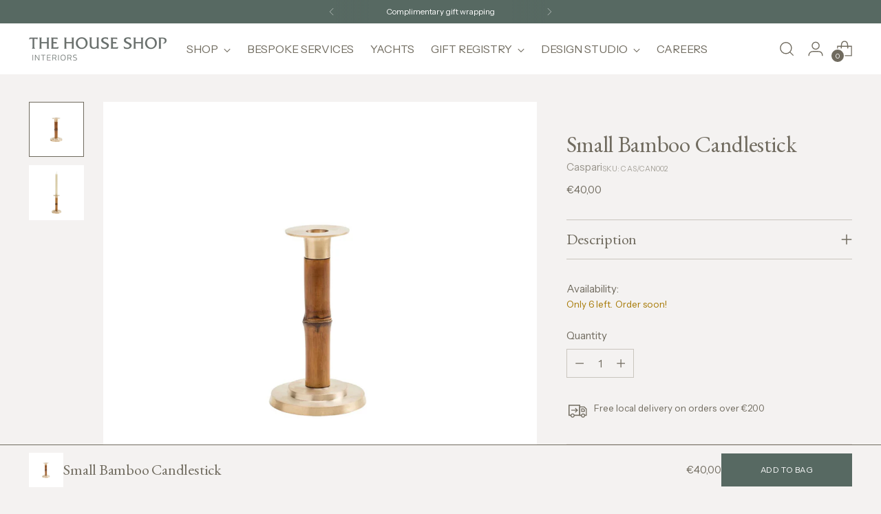

--- FILE ---
content_type: text/javascript; charset=utf-8
request_url: https://www.thehouseshop.mt/products/small-bamboo-candlestick-in-medium-brown.js
body_size: 598
content:
{"id":7226330546360,"title":"Small Bamboo Candlestick","handle":"small-bamboo-candlestick-in-medium-brown","description":"\u003cdiv\u003e\n\u003cmeta charset=\"utf-8\"\u003e\n\u003cspan\u003eAn ideal style between casual and elegant, our bamboo and brass candlesticks are designed to elevate tablescapes and home décor alike during any season. The warm wood and brass tones give them a versatile neutrality perfect for pairing with any color in our tapered candle collection\u003c\/span\u003e\n\u003c\/div\u003e\n\u003cdiv\u003e\u003cspan\u003e\u003c\/span\u003e\u003c\/div\u003e\n\u003cdiv\u003e\n\u003cmeta charset=\"utf-8\"\u003e\n\u003ch5\u003e\u003cspan\u003eMaterials\u003c\/span\u003e\u003c\/h5\u003e\n\u003cp\u003e\u003cmeta charset=\"utf-8\"\u003e\u003cspan\u003eBamboo and Brass\u003c\/span\u003e\u003c\/p\u003e\n\u003ch5\u003e\u003cspan\u003eDimensions\u003c\/span\u003e\u003c\/h5\u003e\n\u003cp\u003eDiameter: 10 cm\u003c\/p\u003e\n\u003cp\u003eHeight: 18 cm\u003c\/p\u003e\n\u003c\/div\u003e","published_at":"2025-05-10T11:32:47+02:00","created_at":"2022-10-21T16:29:26+02:00","vendor":"Caspari","type":"Candle Holder","tags":["DECORATIONS-CANDLES+CANDLEHOLDERS"],"price":4000,"price_min":4000,"price_max":4000,"available":true,"price_varies":false,"compare_at_price":null,"compare_at_price_min":0,"compare_at_price_max":0,"compare_at_price_varies":false,"variants":[{"id":41978300498104,"title":"Default Title","option1":"Default Title","option2":null,"option3":null,"sku":"CAS\/CAN002","requires_shipping":true,"taxable":true,"featured_image":null,"available":true,"name":"Small Bamboo Candlestick","public_title":null,"options":["Default Title"],"price":4000,"weight":0,"compare_at_price":null,"inventory_management":"shopify","barcode":"","requires_selling_plan":false,"selling_plan_allocations":[]}],"images":["\/\/cdn.shopify.com\/s\/files\/1\/0506\/3766\/8536\/files\/BambooCandlestick.png?v=1746870023","\/\/cdn.shopify.com\/s\/files\/1\/0506\/3766\/8536\/files\/BambooCandlestickwithcandle.png?v=1746870023"],"featured_image":"\/\/cdn.shopify.com\/s\/files\/1\/0506\/3766\/8536\/files\/BambooCandlestick.png?v=1746870023","options":[{"name":"Title","position":1,"values":["Default Title"]}],"url":"\/products\/small-bamboo-candlestick-in-medium-brown","media":[{"alt":null,"id":55022232600909,"position":1,"preview_image":{"aspect_ratio":1.0,"height":1080,"width":1080,"src":"https:\/\/cdn.shopify.com\/s\/files\/1\/0506\/3766\/8536\/files\/BambooCandlestick.png?v=1746870023"},"aspect_ratio":1.0,"height":1080,"media_type":"image","src":"https:\/\/cdn.shopify.com\/s\/files\/1\/0506\/3766\/8536\/files\/BambooCandlestick.png?v=1746870023","width":1080},{"alt":null,"id":55022254031181,"position":2,"preview_image":{"aspect_ratio":1.0,"height":1080,"width":1080,"src":"https:\/\/cdn.shopify.com\/s\/files\/1\/0506\/3766\/8536\/files\/BambooCandlestickwithcandle.png?v=1746870023"},"aspect_ratio":1.0,"height":1080,"media_type":"image","src":"https:\/\/cdn.shopify.com\/s\/files\/1\/0506\/3766\/8536\/files\/BambooCandlestickwithcandle.png?v=1746870023","width":1080}],"requires_selling_plan":false,"selling_plan_groups":[]}